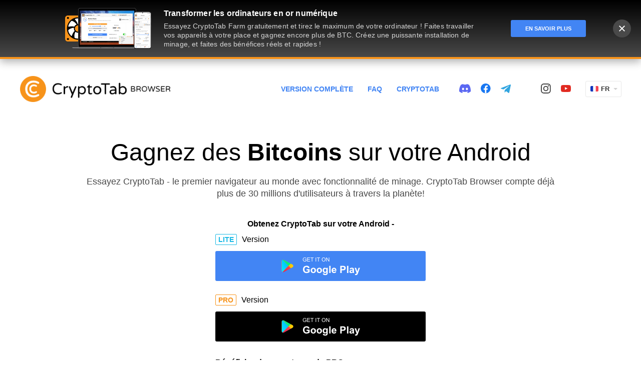

--- FILE ---
content_type: text/css
request_url: https://cdn.cryptobrowser.space/static/bl/styles/mobile_landings/mobile_landings.css?t=1000000000
body_size: 70
content:
.page--mobile {
  background-color: #fff;
}
.page--mobile:before {
  content: "";
  display: block;
  position: fixed;
  top: 0;
  left: 0;
  right: 0;
  bottom: 0;
  opacity: 1;
  z-index: 99;
  visibility: visible;
  transition: visibility 0s 0.2s, opacity 0.2s 0s;
  background-color: #fff;
}
.page--mobile .first {
  height: auto;
  min-height: 0;
}
.page--mobile .features {
  padding-top: 40px;
}
.page--mobile .why .app-store__link,
.page--mobile .why .google-play__link {
  width: 100%;
  max-width: 420px;
}
@media (max-width: 700px) {
  .page--mobile .why .wrapper,
.page--mobile .why .app-store__title,
.page--mobile .why .google-play__title, .page--mobile .why__title, .page--mobile .why__text {
    text-align: left;
  }
}
@media (max-width: 700px) {
  .page--mobile .join .btn,
.page--mobile .calculate .btn {
    min-height: 60px;
    padding-top: 22px;
    padding-bottom: 21px;
    width: 100%;
    max-width: 420px;
  }
}
@media (max-width: 700px) {
  .page--mobile .video-block--mobile-landings .subtitle,
.page--mobile .video-block--mobile-landings .video-block__text {
    text-align: left;
  }
}
.page--mobile .android-only,
.page--mobile .ios-only {
  visibility: hidden;
  position: absolute;
  left: 0;
  top: 0;
  z-index: -99;
}
.page--mobile.os-android .android-only, .page--mobile.os-desktop .android-only {
  position: relative;
  visibility: visible;
  z-index: auto;
}
.page--mobile.os-ios .ios-only {
  position: relative;
  visibility: visible;
  z-index: auto;
}
.page--mobile.os-ios:before, .page--mobile.os-android:before, .page--mobile.os-desktop:before {
  opacity: 0;
  visibility: hidden;
}

.page--android {
  background-color: #000;
}

/*# sourceMappingURL=mobile_landings.css.map */


--- FILE ---
content_type: text/css
request_url: https://cdn.cryptobrowser.space/static/bl/styles/android/android.css?t=1549969188
body_size: 2681
content:
.first__description {
  margin-bottom: 60px;
}
.first__description p {
  margin-bottom: 40px;
}
.first__description .btn_download {
  display: block;
  text-align: center;
  margin-left: auto;
  margin-right: auto;
}
.first__group {
  display: flex;
  align-items: center;
  flex-direction: column;
  margin-bottom: 40px;
  padding-left: 20px;
  padding-right: 20px;
  text-align: center;
}
.first__group .btn {
  margin-bottom: 15px;
  max-width: 320px;
}
.first__group .more-link {
  width: 100%;
  max-width: 320px;
  padding-top: 21px;
  padding-bottom: 21px;
  line-height: 16px;
  min-height: 60px;
  height: auto;
  margin-bottom: 30px;
}

.btn_download {
  width: 100%;
  max-width: 320px;
}

/*
* Store blocks 
*/
.google-play {
  display: block;
  margin-bottom: 30px;
}
.google-play:last-child {
  margin-bottom: 0;
}
.google-play--second {
  display: flex;
  justify-content: center;
}
.google-play__title {
  display: block;
  text-align: center;
  font-size: 16px;
  line-height: 17px;
  color: #000;
  font-weight: bold;
  max-width: 420px;
  margin: 0 auto 15px;
}
.google-play__label {
  max-width: 420px;
  margin: 0 auto 15px;
  text-align: left;
  font-size: 16px;
  line-height: 1;
}
.google-play__label span {
  margin-right: 10px;
  border-radius: 2px;
  padding: 2px 5px;
  font-size: 14px;
  line-height: 16px;
  border: 1px solid;
  text-transform: uppercase;
  font-weight: bold;
}
.google-play__link {
  display: block;
  width: 210px;
  height: 62px;
  margin-left: auto;
  margin-right: auto;
  background-color: #000;
  background-image: url("../../images/google-play.png");
  background-repeat: no-repeat;
  background-position: center;
  border-radius: 3px;
  background-size: 157px 37px;
  border: none;
}
@media (-webkit-min-device-pixel-ratio: 2), (min-resolution: 192dpi) {
  .google-play__link {
    background-image: url("../../images/google-play@2x.png");
  }
}
.google-play__link:hover {
  background-color: #F7931A;
}
.google-play__link--inverse {
  background-color: #fff;
  background-size: 157px 37px;
  background-image: url("../../images/google-play_black.png");
}
@media (-webkit-min-device-pixel-ratio: 2), (min-resolution: 192dpi) {
  .google-play__link--inverse {
    background-image: url("../../images/google-play_black@2x.png");
  }
}
.google-play.basic .google-play__label span {
  color: #757575;
}
.google-play.basic .google-play__link:not(:hover) {
  background-color: #4285f4;
}
.google-play.pro .google-play__label span {
  color: #F7931A;
}

.app-store {
  display: block;
}
.app-store__title {
  display: block;
  text-align: center;
  font-size: 16px;
  line-height: 17px;
  color: #000;
  font-weight: bold;
  margin-bottom: 15px;
}
.app-store__link {
  display: block;
  width: 210px;
  height: 62px;
  margin-left: auto;
  margin-right: auto;
  background-color: #000;
  background-image: url("../../images/app-store-btn.png");
  background-repeat: no-repeat;
  background-position: center;
  border-radius: 3px;
  background-size: 139px 37px;
}
@media (-webkit-min-device-pixel-ratio: 2), (min-resolution: 192dpi) {
  .app-store__link {
    background-image: url("../../images/app-store-btn@2x.png");
  }
}
.app-store__link--inverse {
  background-color: #fff;
  background-size: 138px 36px;
  background-image: url("../../images/app-store-btn_black.png");
}
@media (-webkit-min-device-pixel-ratio: 2), (min-resolution: 192dpi) {
  .app-store__link--inverse {
    background-image: url("../../images/app-store-btn_black@2x.png");
  }
}

/* Android pro list */
.android-pro-features {
  max-width: 420px;
  margin-left: auto;
  margin-right: auto;
  text-align: left;
}
.android-pro-features--inverse .android-pro-features__list li {
  color: #fff;
}

@media only screen and (min-width: 768px) {
  .android-pro-features--main {
    margin-bottom: 50px;
    max-width: 1060px;
  }
}
.android-pro-features__title {
  font-size: 16px;
  line-height: 24px;
  font-weight: bold;
  margin-bottom: 15px;
}
@media only screen and (min-width: 768px) {
  .android-pro-features--main .android-pro-features__title {
    text-align: center;
    font-size: 26px;
    line-height: 36px;
    margin-top: 80px;
  }
}

@media only screen and (min-width: 768px) {
  .android-pro-features--main .android-pro-features__list {
    --gap: 20px;
    display: inline-flex;
    justify-content: center;
    flex-wrap: wrap;
    margin: calc(-1 * var(--gap)) 0 0 calc(-1 * var(--gap));
    width: calc(100% + var(--gap));
  }
  .android-pro-features--main .android-pro-features__list > * {
    margin: var(--gap) 0 0 var(--gap);
  }
}

.android-pro-features__list li {
  position: relative;
  color: #494949;
  font-size: 14px;
  line-height: 24px;
  padding-left: 36px;
  margin-bottom: 15px;
}
@media only screen and (min-width: 768px) {
  .android-pro-features--main .android-pro-features__list li {
    flex: 0 0 340px;
    max-width: 340px;
    min-height: 170px;
    width: 100%;
    text-align: center;
    padding: 20px;
    padding-top: 95px;
    border: 1px solid #D6D6D6;
    border-radius: 4px;
    font-size: 18px;
    line-height: 28px;
  }
}

.android-pro-features__list li b {
  font-weight: bold;
}
.android-pro-features__list li:last-child {
  margin-bottom: 0;
}
.android-pro-features__list li:before {
  content: "";
  position: absolute;
  top: 0;
  left: 0;
  width: 22px;
  height: 22px;
  background-repeat: no-repeat;
  background-size: 22px auto;
  background-position: center;
}
@media only screen and (min-width: 768px) {
  .android-pro-features--main .android-pro-features__list li:before {
    border-width: 4px;
    border-radius: 50%;
    border-color: #4285F4;
    border-style: solid;
    left: 50%;
    top: 20px;
    transform: translateX(-50%);
    width: 60px;
    height: 60px;
    background-size: 36px auto;
  }
}

.android-pro-features__list li.boost:before {
  background-image: url("data:image/svg+xml,%3Csvg width='22' height='22' xmlns='http://www.w3.org/2000/svg'%3E%3Cg fill='none' fill-rule='evenodd'%3E%3Ccircle fill='%234285F4' cx='11' cy='11' r='11'/%3E%3Cpath fill='%23FFF' d='M12.375 2.75l-5.5 9.625H11L9.625 19.25l5.5-9.625H11z'/%3E%3C/g%3E%3C/svg%3E");
}
.android-pro-features__list li.sdp:before {
  background-image: url("data:image/svg+xml,%3Csvg width='22' height='12' xmlns='http://www.w3.org/2000/svg'%3E%3Cg fill='none' fill-rule='evenodd'%3E%3Crect stroke='%23757575' x='.5' y='.5' width='19' height='11' rx='2'/%3E%3Cpath d='M21 3a1 1 0 011 1v4a1 1 0 01-1 1V3z' fill='%23757575'/%3E%3Crect fill='%2337CC33' x='2' y='2' width='16' height='8' rx='1'/%3E%3C/g%3E%3C/svg%3E");
}
.android-pro-features__list li.profiles:before {
  background-image: url("data:image/svg+xml,%3Csvg width='22' height='22' xmlns='http://www.w3.org/2000/svg'%3E%3Cg fill='none' fill-rule='evenodd'%3E%3Ccircle fill='%23F7931A' cx='11' cy='11' r='11'/%3E%3Cpath d='M11 11.703c2.051 0 6.201 1.172 6.25 3.223-1.367 2.001-3.662 3.369-6.25 3.369s-4.882-1.367-6.25-3.369c.049-2.051 4.15-3.223 6.25-3.223zM11 3.5c1.71 0 3.125 1.416 3.125 3.125 0 1.71-1.416 3.125-3.125 3.125-1.71 0-3.125-1.416-3.125-3.125C7.875 4.915 9.291 3.5 11 3.5z' fill='%23FFF' fill-rule='nonzero'/%3E%3C/g%3E%3C/svg%3E");
}
.android-pro-features__list li.secure:before {
  background-image: url("data:image/svg+xml,%3Csvg width='22' height='22' xmlns='http://www.w3.org/2000/svg'%3E%3Cg fill='none' fill-rule='evenodd'%3E%3Ccircle fill='%2337CC33' cx='11' cy='11' r='11'/%3E%3Cg transform='translate(6 4)'%3E%3Crect fill='%23FFF' y='4' width='10' height='8' rx='1'/%3E%3Crect stroke='%23FFF' x='2.5' y='.5' width='5' height='7' rx='2.5'/%3E%3Ccircle fill='%2337CC33' cx='5' cy='8' r='2'/%3E%3Ccircle fill='%23FFF' cx='5' cy='8' r='1'/%3E%3C/g%3E%3C/g%3E%3C/svg%3E");
}

/*
* Phone 
*/
.phone {
  display: block;
  position: relative;
  margin-bottom: 40px;
  padding-bottom: 23px;
}
.phone:before {
  content: "";
  display: block;
  width: 100%;
  background-color: #F7931A;
  position: absolute;
  top: 21px;
  bottom: 23px;
}
.phone--second {
  margin-bottom: 0;
}
.phone .tns-nav {
  position: absolute;
  left: 0;
  bottom: -23px;
  z-index: 3;
  display: flex;
  align-items: center;
  justify-content: center;
  width: 100%;
}
.phone .tns-nav button {
  margin-left: 4px;
  margin-right: 4px;
  width: 8px;
  height: 8px;
  border: none;
  border-radius: 50%;
  cursor: pointer;
  background-color: #C7C7C7;
  transition: background-color 0.2s;
}
.phone .tns-nav button.tns-nav-active {
  background-color: #4285f4;
}
.phone .tns-outer button[data-action=stop],
.phone .tns-outer button[data-action=start] {
  display: none;
}

/*
* Slider 
*/
.slider {
  display: block;
  width: auto;
  height: auto;
  margin-left: auto;
  margin-right: auto;
  position: relative;
  background-repeat: no-repeat;
  max-width: 600px;
}
.slider__dots {
  display: flex;
  justify-content: center;
}

.slide {
  display: none;
  min-height: 341px;
  text-align: center;
}
.slide.active {
  display: inline-flex;
  align-items: flex-end;
  justify-content: center;
}
.slide img {
  vertical-align: top;
  max-width: 100%;
  width: auto;
  height: auto;
}

/* Others */
.help-text {
  display: block;
  text-align: center;
  font-size: 14px;
  line-height: 20px;
  color: #757575;
}
.help-text a {
  color: #4285f4;
  text-decoration: none;
}
.help-text a:hover {
  color: #F7931A;
}

.dot {
  display: block;
  width: 16px;
  height: 16px;
  cursor: pointer;
  position: relative;
}
.dot:after {
  content: "";
  display: block;
  width: 8px;
  height: 8px;
  position: absolute;
  top: 4px;
  left: 4px;
  border-radius: 4px;
  background-color: #C7C7C7;
}
.dot.active::after {
  background-color: #4285F4;
}

.join {
  height: auto;
  padding-top: 50px;
  padding-bottom: 0;
  justify-content: center;
  border-bottom: none;
}
.join__content {
  margin-left: 0;
  text-align: center;
}
.join__content:before {
  display: none;
}
.join__icon {
  margin-left: auto;
  margin-right: auto;
}
.join .btn {
  margin-bottom: 50px;
}
.join__img {
  display: block;
  margin-left: auto;
  margin-right: auto;
  max-width: 100%;
  height: auto;
  margin-bottom: 0;
}

.full-version {
  display: flex;
  flex-direction: column;
  justify-content: center;
  align-items: center;
  background-color: #fff;
  padding-top: 50px;
  padding-bottom: 50px;
  padding-left: 20px;
  padding-right: 20px;
}
.full-version__text {
  display: block;
  font-size: 24px;
  line-height: 32px;
  color: #000;
  margin-bottom: 30px;
  text-align: center;
}
.full-version__text strong {
  font-weight: bold;
}
.full-version img {
  display: block;
  max-width: 100%;
  height: auto;
}
.full-version__top-img {
  position: relative;
  z-index: 2;
  margin-bottom: 25px;
}
.full-version__screen {
  margin-bottom: 40px;
}
.full-version .btn {
  display: flex;
  align-items: center;
  justify-content: center;
  width: 320px;
  height: 60px;
  padding-left: 20px;
  padding-right: 20px;
  margin-left: auto;
  margin-right: auto;
  margin-bottom: 40px;
  font-weight: bold;
  transition: all 0.2s;
}
@media (max-width: 700px) {
  .full-version .btn {
    max-width: 500px;
    width: 100%;
  }
}

.full-version-btn {
  display: inline-block;
  padding-right: 38px;
  padding-left: 58px;
  padding-top: 19px;
  padding-bottom: 18px;
  width: 100%;
  max-width: 300px;
  height: auto;
  text-decoration: none;
  color: #fff;
  font-weight: bold;
  text-transform: uppercase;
  border-radius: 3px;
  background-color: #F7931A;
  font-weight: bold;
  background-image: url("../../images/cryptotab-icon.svg");
  background-size: 18px 21px;
  background-repeat: no-repeat;
  background-position: left 20px center;
  line-height: 23px;
  position: relative;
  text-align: center;
  margin-bottom: 50px;
}
.full-version-btn:hover {
  background-color: #4285f4;
}
.full-version-btn:active {
  background-color: #d6d6d6;
}
.full-version-btn::after {
  content: "";
  width: 0;
  height: 0;
  border-top: 8px solid transparent;
  border-bottom: 8px solid transparent;
  border-left: 8px solid #fff;
  position: absolute;
  right: 20px;
  margin-top: -8px;
  top: 50%;
}

@media screen and (max-width: 600px) {
  .first .more-link {
    margin-bottom: 30px;
  }

  .header .logo {
    text-align: center;
    margin-left: auto;
    margin-right: auto;
  }
  .header__menu {
    display: block;
  }
  .header__socials {
    display: flex;
  }
  .header__lang {
    position: static;
    margin-top: 15px;
  }

  .why__text {
    text-align: center;
  }
}
.tns-outer {
  padding: 0 !important;
}
.tns-outer [hidden] {
  display: none !important;
}
.tns-outer [aria-controls], .tns-outer [data-action] {
  cursor: pointer;
}

.tns-slider {
  -webkit-transition: all 0s;
  -moz-transition: all 0s;
  transition: all 0s;
}
.tns-slider > .tns-item {
  -webkit-box-sizing: border-box;
  -moz-box-sizing: border-box;
  box-sizing: border-box;
}

.tns-horizontal.tns-subpixel {
  white-space: nowrap;
}
.tns-horizontal.tns-subpixel > .tns-item {
  display: inline-block;
  vertical-align: top;
  white-space: normal;
}
.tns-horizontal.tns-no-subpixel:after {
  content: "";
  display: table;
  clear: both;
}
.tns-horizontal.tns-no-subpixel > .tns-item {
  float: left;
}
.tns-horizontal.tns-carousel.tns-no-subpixel > .tns-item {
  margin-right: -100%;
}

.tns-no-calc {
  position: relative;
  left: 0;
}

.tns-gallery {
  position: relative;
  left: 0;
  min-height: 1px;
}
.tns-gallery > .tns-item {
  position: absolute;
  left: -100%;
  -webkit-transition: transform 0s, opacity 0s;
  -moz-transition: transform 0s, opacity 0s;
  transition: transform 0s, opacity 0s;
}
.tns-gallery > .tns-slide-active {
  position: relative;
  left: auto !important;
}
.tns-gallery > .tns-moving {
  -webkit-transition: all 0.25s;
  -moz-transition: all 0.25s;
  transition: all 0.25s;
}

.tns-autowidth {
  display: inline-block;
}

.tns-lazy-img {
  -webkit-transition: opacity 0.6s;
  -moz-transition: opacity 0.6s;
  transition: opacity 0.6s;
  opacity: 0.6;
}
.tns-lazy-img.tns-complete {
  opacity: 1;
}

.tns-ah {
  -webkit-transition: height 0s;
  -moz-transition: height 0s;
  transition: height 0s;
}

.tns-ovh {
  overflow: hidden;
}

.tns-visually-hidden {
  position: absolute;
  left: -10000em;
}

.tns-transparent {
  opacity: 0;
  visibility: hidden;
}

.tns-fadeIn {
  opacity: 1;
  filter: alpha(opacity=100);
  z-index: 0;
}

.tns-normal, .tns-fadeOut {
  opacity: 0;
  filter: alpha(opacity=0);
  z-index: -1;
}

.tns-vpfix {
  white-space: nowrap;
}
.tns-vpfix > div, .tns-vpfix > li {
  display: inline-block;
}

.tns-t-subp2 {
  margin: 0 auto;
  width: 310px;
  position: relative;
  height: 10px;
  overflow: hidden;
}
.tns-t-ct {
  width: 2333.3333333333%;
  width: -webkit-calc(100% * 70 / 3);
  width: -moz-calc(100% * 70 / 3);
  width: calc(100% * 70 / 3);
  position: absolute;
  right: 0;
}
.tns-t-ct:after {
  content: "";
  display: table;
  clear: both;
}
.tns-t-ct > div {
  width: 1.4285714286%;
  width: -webkit-calc(100% / 70);
  width: -moz-calc(100% / 70);
  width: calc(100% / 70);
  height: 10px;
  float: left;
}

/*# sourceMappingURL=android.css.map */


--- FILE ---
content_type: image/svg+xml
request_url: https://cdn.cryptobrowser.space/static/bl/images/browser-icon.svg
body_size: 1571
content:
<?xml version="1.0" encoding="UTF-8" standalone="no"?>
<svg width="90px" height="90px" viewBox="0 0 90 90" version="1.1" xmlns="http://www.w3.org/2000/svg" xmlns:xlink="http://www.w3.org/1999/xlink">
    <!-- Generator: Sketch 50.2 (55047) - http://www.bohemiancoding.com/sketch -->
    <title>browser-icon</title>
    <desc>Created with Sketch.</desc>
    <defs></defs>
    <g id="Page-1" stroke="none" stroke-width="1" fill="none" fill-rule="evenodd">
        <g id="getcryptotab--browser-promopage--texts-upd" transform="translate(-595.000000, -150.000000)">
            <g id="first" transform="translate(30.000000, 150.000000)">
                <g id="browser-icon" transform="translate(565.000000, 0.000000)">
                    <circle id="Oval" fill="#FFFFFF" cx="47.8125" cy="44.0625" r="38.4375"></circle>
                    <path d="M45,90 C20.1471863,90 0,69.8528137 0,45 C0,20.1471863 20.1471863,0 45,0 C69.8528137,0 90,20.1471863 90,45 C90,69.8528137 69.8528137,90 45,90 Z M61.902,63.054 C59.7419892,64.1880057 57.5280113,65.1059965 55.26,65.808 C52.9919887,66.5100035 50.2650159,66.861 47.079,66.861 C40.1669654,66.861 34.7400197,64.7280213 30.798,60.462 C27.1799819,56.5199803 25.371,51.3090324 25.371,44.829 C25.371,38.3489676 27.1799819,33.1380197 30.798,29.196 C32.6340092,27.19799 34.9154864,25.6320057 37.6425,24.498 C40.3695136,23.3639943 43.4204831,22.797 46.7955,22.797 C50.1705169,22.797 52.9919887,23.1479965 55.26,23.85 C57.5280113,24.5520035 59.7419892,25.4699943 61.902,26.604 C62.3340022,26.8200011 62.9414961,26.928 63.7245,26.928 C64.5075039,26.928 65.1824972,26.6175031 65.7495,25.9965 C66.3165028,25.3754969 66.6,24.6735039 66.6,23.8905 C66.6,23.1074961 66.4380016,22.4595026 66.114,21.9465 C65.7899984,21.4334974 64.8585077,20.7585042 63.3195,19.9215 C61.7804923,19.0844958 59.5665144,18.1800049 56.6775,17.208 C53.7884856,16.2359951 50.34602,15.75 46.35,15.75 C38.0879587,15.75 31.3380262,18.3419741 26.1,23.526 C20.699973,28.8180265 18,35.9189554 18,44.829 C18,53.7390445 20.699973,60.8399735 26.1,66.132 C28.6380127,68.6700127 31.6349827,70.6004934 35.091,71.9235 C38.5470173,73.2465066 42.2864799,73.908 46.3095,73.908 C50.3325201,73.908 53.7884856,73.4220049 56.6775,72.45 C59.5665144,71.4779951 62.2799873,70.290007 64.818,68.886 C66.0060059,68.291997 66.6,67.2660073 66.6,65.808 C66.6,64.9979959 66.3165028,64.2825031 65.7495,63.6615 C65.1824972,63.0404969 64.5075039,62.73 63.7245,62.73 C62.9414961,62.73 62.3340022,62.8379989 61.902,63.054 Z M54.7280605,53.0309278 C53.7085391,53.5661765 52.6652035,53.9987791 51.5973544,54.3293038 C50.5801003,54.6441682 49.3266727,54.8055005 47.8394985,54.8055005 C44.6832617,54.8055005 42.27196,53.8577749 40.5252512,51.967501 C38.9202728,50.2187837 38.1104983,47.8861498 38.1104983,44.9145003 C38.1104983,41.9428507 38.9202728,39.6102168 40.5278254,37.8587043 C41.3324147,36.9831221 42.3372504,36.2934124 43.5532104,35.7877656 C44.7748304,35.2797652 46.1537811,35.0235001 47.6977485,35.0235001 C49.2803609,35.0235001 50.5820331,35.1854306 51.5973544,35.4996967 C52.6652035,35.8302214 53.7085391,36.262824 54.7280605,36.7980727 C55.1430583,37.0058181 55.6109568,37.0890001 56.1622487,37.0890001 C56.876513,37.0890001 57.5130645,36.7961864 58.0055449,36.2568031 C58.4747106,35.7429549 58.7249987,35.1231939 58.7249987,34.4452501 C58.7249987,33.85333 58.5922335,33.3222693 58.3081737,32.8725079 C58.0089948,32.3988079 57.4327577,31.9812448 56.4972421,31.4724556 C55.661104,31.0177138 54.4984461,30.5427256 52.997493,30.037732 C51.4285046,29.5098481 49.5879142,29.25 47.4749985,29.25 C43.0565411,29.25 39.3953939,30.6558805 36.5586356,33.4633939 C33.6359272,36.3276291 32.1749983,40.1698721 32.1749983,44.9145003 C32.1749983,49.6591284 33.6359272,53.5013714 36.5625787,56.3694899 C37.9361302,57.7431225 39.568874,58.7948449 41.4432976,59.5123977 C43.3025619,60.2241473 45.3085689,60.5790005 47.4547485,60.5790005 C49.5810286,60.5790005 51.4282659,60.3192328 52.997493,59.7912685 C54.5055002,59.2839016 55.9244547,58.6626678 57.2535678,57.9274138 C58.1989737,57.4558012 58.7249987,56.5472126 58.7249987,55.4040004 C58.7249987,54.7153307 58.4763867,54.0878812 58.0055449,53.5721974 C57.5130645,53.0328141 56.876513,52.7400004 56.1622487,52.7400004 C55.6109568,52.7400004 55.1430583,52.8231824 54.7280605,53.0309278 Z" fill="#F7931A"></path>
                </g>
            </g>
        </g>
    </g>
</svg>

--- FILE ---
content_type: application/javascript
request_url: https://cdn.cryptobrowser.space/static/bl/scripts/android.js?t=1512314284
body_size: 1499
content:
var browserName = detectBrowser();

function detectBrowser() {
  if (navigator.userAgent.indexOf('Edge') > -1) {
    return 'edge';
  } else if ((navigator.userAgent.indexOf("Opera") != -1 || navigator.userAgent.indexOf('OPR')) != -1 ) {
    return 'opera';
  } else if (navigator.userAgent.indexOf("Chrome") != -1 ) {
    return 'chrome';
  } else if (navigator.userAgent.indexOf("Safari") != -1) {
    return 'safari';
  } else if (navigator.userAgent.indexOf("Firefox") != -1 ) {
    return 'firefox';
  } else if((navigator.userAgent.indexOf("MSIE") != -1 ) || (!!document.documentMode == true )) {
    return 'ie';
  } else  {
    return 'chrome';
  }
}

var downloadSelector;

if (browserName === 'chrome') {
  downloadSelector = '.js-accept';
} else {
  downloadSelector = '.js-download';
}


/*
*
* Detect Mobile OS
*
*/

document.body.classList.add(getOS())

function getOS() {
  var userAgent = navigator.userAgent || navigator.vendor || window.opera
  var userAgentLower = userAgent.toLowerCase()

  if (/ipad|iphone|ipod/.test(userAgentLower) && !window.MSStream) {
    return 'os-ios'
  }

  if (/android/.test(userAgentLower) && !window.MSStream) {
    return 'os-android'
  }

  return 'os-desktop'
}

function getOSforText () {
  var elems = document.querySelectorAll('.js-mobile-os')
  var os = getOS() === 'os-ios' ? 'iOS' : 'Android'

  if (elems.length === 0) return;

  Array.prototype.forEach.call(elems, function(elem) {
    elem.textContent = os
  })
}

try {
  getOSforText()
} catch (error) {
  'Sentry' in window && Sentry.captureException(error)
}


/*
*
* Slider
*
*/

var slider
var sliderSettings = {
    'container': '.phone .slider-area',
    'items': 1,
    'controls': false,
    'speed': 400,
    'autoplay': true,
    'autoplayTimeout': 5000,
    'autoplayHoverPause': true,
    'lazyload': true
}

var sliderContainers = document.querySelectorAll('.phone .slider-area')

if (sliderContainers.length === 1) {
  slider = new tns(sliderSettings)
} else {
  slider = {}

  sliderContainers.forEach(function (container, index) {
    var cs = 'slider-area-' + (index + 1)

    container.classList.add(cs)

    sliderSettings['container'] = '.phone .' + cs

    slider['slider_' + (index + 1)] = new tns(sliderSettings)
  })
}

/*
*
* Events
*
*/

document.addEventListener('keydown', function(event) {
  if (event.keyCode == 27) {
    hidePopup();
    hideLang();
  }
});

document.addEventListener('click', function(event) {
  if ( event.target.classList.contains('popup') || event.target.classList.contains('popup__cancel') ) {
    hidePopup();
  }

  if ( !closest(event.target, '.lang') ) {
    hideLang();
  }
});

var rangeInputs = document.querySelectorAll('[data-rangeSlider]');

if (rangeInputs.length) {
  rangeSlider.create(rangeInputs, {
    polyfill: true
  });
}

function valueOutput(element) {
  var value = element.value,
    output = element.previousElementSibling.getElementsByClassName('calc__label-num')[0];

  output.innerHTML = value;
}

for (var i = rangeInputs.length - 1; i >= 0; i--) {
  valueOutput(rangeInputs[i]);
  rangeInputs[i].addEventListener('input', function (e) {
    valueOutput(e.target);
  }, false);
}

var resultsRows = document.querySelectorAll('.results tbody tr');
var btnCalc = document.querySelector('.btn_calc')

if (btnCalc !== null) {
  btnCalc.addEventListener('click', function() {
    var friends = document.getElementById('friends').value,
      friendsOfFriends = document.getElementById('friendsOfFriends').value,
      roundFriends = 1, totalFriends = 0,
      incomePerUser = 4, income = 0, totalIncome = 0,
      rate;

    for (var i=0; i < resultsRows.length; i++) {
      if (i == 0) {
        roundFriends = friends*roundFriends;
      } else {
        roundFriends = friendsOfFriends*roundFriends;
      }
      totalFriends += roundFriends;
      rate = resultsRows[i].dataset.rate;
      income = roundFriends*incomePerUser/100*rate;
      totalIncome += income;
      numberAnimaton(resultsRows[i].children[0], 0, roundFriends);
      numberAnimaton(resultsRows[i].children[2].children[0], 0, income);
    }
    numberAnimaton(document.querySelector('.total__value_friends'), 0, totalFriends);
    numberAnimaton(document.querySelector('.total__value_income span'), 0, totalIncome);
    numberAnimaton(document.querySelector('.total__btc span'), 0, (totalIncome/btc2usd), 2);
    document.querySelector('.results').classList.add('active');
    const anchor = document.querySelector('.results');
    anchor.addEventListener('click', clickHandler)
    anchor.click()
    anchor.removeEventListener('click', clickHandler);
  })
}

function clickHandler(e) {
  e.preventDefault();
  const id = this.getAttribute("id");
  document.querySelector(`#${id}`).scrollIntoView({
    behavior: "smooth"
  });
}

function numberAnimaton(element, startValue, endValue, decimal) {
  if (decimal === undefined) {
    decimal = 0;
  }
  var numAnim = new CountUp(element, startValue, endValue, decimal, 2, {separator: '&thinsp;'});
  if (!numAnim.error) {
    numAnim.start();
  }
}

function closest(el, selector) {
  var matches = el.webkitMatchesSelector ? 'webkitMatchesSelector' : (el.msMatchesSelector ? 'msMatchesSelector' : 'matches');
  while (el.parentElement) {
    if (el[matches](selector)) return el;
    el = el.parentElement;
  }
  return null;
}

function showPopup(popup) {
  document.getElementById(popup).classList.add('active');
  document.querySelector('.page').classList.add('page_blocked');
}

function hidePopup() {
  var activePopup = document.querySelector('.popup.active');
  if (activePopup) {
    activePopup.classList.remove('active');
    document.querySelector('.page').classList.remove('page_blocked');
  }
}

var currentLangElements = document.querySelectorAll('.lang__current');
for (var i=0; i < currentLangElements.length; i++) {
  currentLangElements[i].addEventListener('click', function(event) {
    toggleLang( closest(event.target, '.lang') );
  });
}

function toggleLang(el) {
  if (el.classList.contains('opened')) {
    el.classList.remove('opened');
  } else {
    el.classList.add('opened');
  }
}

function hideLang() {
  var elements = document.querySelectorAll('.lang');
  for (var i=0; i < elements.length; i++) {
    elements[i].classList.remove('opened');
  }
}

window.addEventListener('scroll', function(e) {
  if (document.body.scrollTop > 400 || document.documentElement.scrollTop > 400) {
    document.querySelector('.scroll2top').classList.add('show');
  } else {
    document.querySelector('.scroll2top').classList.remove('show');
  }
});

--- FILE ---
content_type: image/svg+xml
request_url: https://cdn.cryptobrowser.space/static/bl/images/steps-arrow-new.svg
body_size: -166
content:
<svg xmlns="http://www.w3.org/2000/svg" width="80.414" height="14" viewBox="0 0 80.414 14">
  <g id="arrow" transform="translate(1)">
    <line id="Path-5" x2="78" transform="translate(0 7)" fill="none" stroke="#4285f4" stroke-linecap="round" stroke-width="2"/>
    <path id="Triangle" d="M71.293,12.293a1,1,0,0,0,1.414,1.414L79.414,7,72.707.293a1,1,0,0,0-1.414,1.414L76.586,7Z" fill="#4285f4"/>
  </g>
</svg>


--- FILE ---
content_type: image/svg+xml
request_url: https://cdn.cryptobrowser.space/static/bl/images/video-bkg.svg
body_size: 258
content:
<svg width="1781" height="619" viewBox="0 0 1781 619" fill="none" xmlns="http://www.w3.org/2000/svg">
<path fill-rule="evenodd" clip-rule="evenodd" d="M407.501 426.554C418.65 468.164 393.957 510.934 352.346 522.084L186.207 566.601C144.597 577.75 101.827 553.057 90.6771 511.446C79.5277 469.836 104.221 427.066 145.831 415.916L311.971 371.399C353.581 360.25 396.351 384.943 407.501 426.554Z" fill="#757575"/>
<path fill-rule="evenodd" clip-rule="evenodd" d="M233.95 161.225C212.411 198.532 225.193 246.236 262.5 267.775C299.807 289.314 349.228 273.558 369.05 239.225C369.05 239.225 233.95 161.225 233.95 161.225Z" fill="#F7931A"/>
<path fill-rule="evenodd" clip-rule="evenodd" d="M90 345.328C69.271 324.51 35.6626 324.51 14.9336 345.328C-5.79538 366.145 -4.14325 401.557 14.9336 420.715L90 345.328V345.328Z" fill="#F7931A"/>
<circle cx="385" cy="554" r="65" fill="#4285F4"/>
<circle cx="304" cy="25" r="25" fill="#4285F4"/>
<circle cx="1477" cy="405" r="129" fill="#757575"/>
<path fill-rule="evenodd" clip-rule="evenodd" d="M1777.3 291.17C1783.84 304.573 1778.27 320.737 1764.87 327.274L1711.84 353.137C1698.44 359.674 1682.28 354.109 1675.74 340.706C1669.2 327.303 1674.77 311.139 1688.17 304.603L1741.2 278.739C1754.6 272.202 1770.77 277.768 1777.3 291.17Z" fill="#F7931A"/>
<path fill-rule="evenodd" clip-rule="evenodd" d="M1331 554.1C1368.31 575.639 1416.01 562.857 1437.55 525.55C1459.09 488.243 1443.33 438.823 1409 419C1409 419 1331 554.1 1331 554.1Z" fill="#F7931A"/>
<circle cx="1549" cy="112" r="81" fill="#4285F4"/>
</svg>


--- FILE ---
content_type: application/javascript
request_url: https://cdn.cryptobrowser.space/static/bl/scripts/components/navbar.js
body_size: 202
content:
(function() {

    // Navbar
    var burger = document.querySelector('.burger');
    var navbar = document.querySelector('.header__navbar');
    var header = document.querySelector('.header');

    var headerFixing = function (e) {
        if (header == null) return

        var headerPosition = header.getBoundingClientRect().top + document.documentElement.scrollTop

        if (window.pageYOffset >= headerPosition + 100 && !header.classList.contains('fixed')) {
            header.classList.add('fixed')

            if (window.lottie) {
                lottie.stop('logo')
                lottie.play('logo')
            }

            if (header.classList.contains('header--replace')) {
                header.classList.remove('header--inverse')
            }
        }

        if (window.pageYOffset <= headerPosition + 20) {
            header.classList.remove('fixed')

            if (header.classList.contains('header--replace')) {
                header.classList.add('header--inverse')
            }
        }
    }

    document.addEventListener('scroll', function (event) {
        headerFixing(event)
    })

    document.addEventListener('keydown', function(event) {
        if (event.keyCode == 27) {
            hideNavbar();
        }
    });

    document.addEventListener('click', function(event) {
        if ( !closest(event.target, '.header__navbar') && !closest(event.target, '.burger') ) {
            hideNavbar();
        }
    });

    burger.addEventListener('click', function(event) {
        toggleNavbar();
    });

    function toggleNavbar() {
        if ( burger.classList.contains('active') ) {
            burger.classList.remove('active');
            navbar.classList.remove('active');
        } else {
            burger.classList.add('active');
            navbar.classList.add('active');
        }
    }

    function hideNavbar() {
        burger.classList.remove('active');
        navbar.classList.remove('active');
    }

    function closest(el, selector) {
    	var matches = el.webkitMatchesSelector ? 'webkitMatchesSelector' : (el.msMatchesSelector ? 'msMatchesSelector' : 'matches');
    	while (el.parentElement) {
    		if (el[matches](selector)) return el;
    		el = el.parentElement;
    	}
    	return null;
    }

})();


--- FILE ---
content_type: image/svg+xml
request_url: https://cdn.cryptobrowser.space/static/bl/images/checkmark.svg
body_size: 83
content:
<?xml version="1.0" encoding="UTF-8" standalone="no"?>
<svg width="24px" height="24px" viewBox="0 0 24 24" version="1.1" xmlns="http://www.w3.org/2000/svg" xmlns:xlink="http://www.w3.org/1999/xlink">
    <!-- Generator: Sketch 50.2 (55047) - http://www.bohemiancoding.com/sketch -->
    <title>checkmark</title>
    <desc>Created with Sketch.</desc>
    <defs></defs>
    <g id="Page-1" stroke="none" stroke-width="1" fill="none" fill-rule="evenodd">
        <g id="cryptobrowser_site-03" transform="translate(-220.000000, -3708.000000)" stroke="#FFFFFF" stroke-width="1.5">
            <g id="how-to" transform="translate(0.000000, 3618.000000)">
                <g id="item" transform="translate(220.000000, 90.000000)">
                    <g id="checkmark">
                        <circle id="Oval" opacity="0.5" cx="12" cy="12" r="11.25"></circle>
                        <polyline id="Path-3" stroke-linecap="round" points="7.71428571 12 11.2857143 15.5714286 16.2857143 7.71428571"></polyline>
                    </g>
                </g>
            </g>
        </g>
    </g>
</svg>